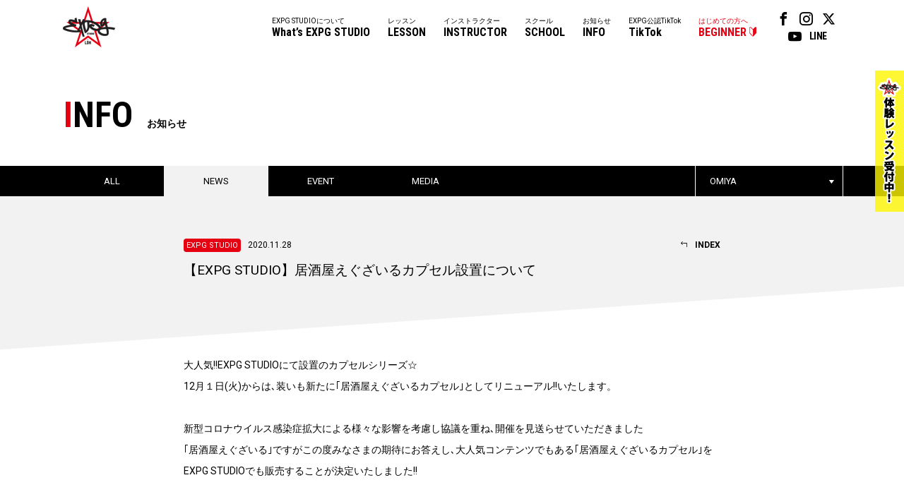

--- FILE ---
content_type: text/html
request_url: https://expg.jp/info/detail.php?info_id=5430&school_id=11&category_id=1&year=2020
body_size: 21912
content:
<!DOCTYPE html>
<html lang="ja">
<head>

<!-- Google Tag Manager -->
<script>(function(w,d,s,l,i){w[l]=w[l]||[];w[l].push({'gtm.start':
new Date().getTime(),event:'gtm.js'});var f=d.getElementsByTagName(s)[0],
j=d.createElement(s),dl=l!='dataLayer'?'&l='+l:'';j.async=true;j.src=
'https://www.googletagmanager.com/gtm.js?id='+i+dl;f.parentNode.insertBefore(j,f);
})(window,document,'script','dataLayer','GTM-W8S6VCM2');</script>
<!-- End Google Tag Manager -->

<meta charset="UTF-8">
<meta name="keywords" content="EXPG STUDIO,EXILE,HIRO,エグザイル,エグサエル,ヴォーカル,ボーカル,ダンス,パフォーマンス,スクール">
<meta name="description" content="EXPG STUDIOは、アーティストを目指したい方、ダンス、ヴォーカル、演技含め、全ての表現者＝エンタテイナーを育成していく本格的なダンススクールです。">
<title>【EXPG STUDIO】居酒屋えぐざいるカプセル設置について - ニュース - お知らせ || EXPG STUDIO</title>
<link rel="stylesheet" type="text/css" href="https://expg.jp/css/style.css">
<link rel="stylesheet" type="text/css" href="https://expg.jp/css/jquery.jscrollpane.css">
<link rel="stylesheet" type="text/css" href="https://expg.jp/css/info.css">
<script type="text/javascript" src="https://expg.jp/js/jquery.js"></script>
<script type="text/javascript" src="https://expg.jp/js/response.min.js"></script>
<script type="text/javascript" src="https://expg.jp/js/heightLine.js"></script>
<script type="text/javascript" src="https://expg.jp/js/jquery.jscrollpane.min.js"></script>
<script type="text/javascript" src="https://expg.jp/js/jquery.mousewheel.min.js"></script>
<script type="text/javascript" src="https://expg.jp/js/common.js"></script>
<script type="text/javascript">

	$(function(){
		var element = $(".scroll").jScrollPane();
		var api = element.data('jsp');
			$('.drop .dropBtn a').click(function(){
			$(this).toggleClass('on');
			$(this).parent().next('.dropBox').toggle();
			api.reinitialise();
			return false;
		});
	});

</script>
<!--[if lt IE 9]>
<script src="js/html5.js"></script>
<![endif]-->

<meta property="og:title" content="EXPG STUDIO" />
<meta property="og:type" content="website" />
<meta property="og:url" content="https://expg.jp" />
<meta property="og:image" content="https://expg.jp/img/ogp2.png" />
<meta property="og:site_name" content="EXPG STUDIO" />
<meta property="og:description" content="EXPG STUDIOは、アーティストを目指したい方、ダンス、ヴォーカル、演技含め、全ての表現者＝エンタテイナーを育成していく本格的なダンススクールです。" />
<link rel="apple-touch-icon" href="https://expg.jp/img/apple-touch-icon.png"/>

<!-- Meta Pixel Code -->

<script>
  !function(f,b,e,v,n,t,s)
  {if(f.fbq)return;n=f.fbq=function(){n.callMethod?
  n.callMethod.apply(n,arguments):n.queue.push(arguments)};
  if(!f._fbq)f._fbq=n;n.push=n;n.loaded=!0;n.version='2.0';
  n.queue=[];t=b.createElement(e);t.async=!0;
  t.src=v;s=b.getElementsByTagName(e)[0];
  s.parentNode.insertBefore(t,s)}(window, document,'script',
  'https://connect.facebook.net/en_US/fbevents.js');
  fbq('init', '301527165237544');
  fbq('track', 'PageView');
</script>
<noscript><img height="1" width="1" style="display:none" src="https://www.facebook.com/tr?id=301527165237544&ev=PageView&noscript=1"/></noscript>

<!-- End Meta Pixel Code -->

</head>
<body data-responsejs='{"create": [{ "breakpoints": [0,767], "mode": "markup", "prefix": "r" }]}'>
	<!-- Google Tag Manager (noscript) -->

<noscript><iframe src="https://www.googletagmanager.com/ns.html?id=GTM-W8S6VCM2"
height="0" width="0" style="display:none;visibility:hidden"></iframe></noscript>

<!-- End Google Tag Manager (noscript) -->
<!-- Google tag (gtag.js) -->

<script async src="https://www.googletagmanager.com/gtag/js?id=G-9DLXMZ4DJC"></script>
<script>
  window.dataLayer = window.dataLayer || [];
  function gtag(){dataLayer.push(arguments);}
  gtag('js', new Date());

  gtag('config', 'G-9DLXMZ4DJC');
</script>


<div id="overlay"></div>
<div class="fixHeader">
	<header id="gHeader" class="clearfix">
		<div class="hBox clearfix">
			<h1><a href="https://expg.jp/"><img src="https://expg.jp/img/common/logo.png" alt="EXPG STUDIO"></a></h1>
			<div class="menu"><a href="#"><span data-r0='<img src="https://expg.jp/img/common/h_btn.gif" alt="">' data-r767=''></span></a></div>
			<div class="cover"></div>
			<div class="menuBox">
				<div class="close"><a href="#"><img src="https://expg.jp/img/common/close.gif" width="14" alt="" /></a></div>
				<nav id="gNavi" class="btmLineLink">
					<ul class="snsLink pc">
						<li><a href="https://www.facebook.com/expgstudiobyldh/" target="_blank"><span class="icon-facebook"></span></a></li>
						<li><a href="https://www.instagram.com/expg_studio_by_ldh_info/" target="_blank"><span class="icon-instagram"></span></a></li>
						<li><a href="https://twitter.com/expg_studio" target="_blank"><span class="icon-twitter"></span></a></li>
						<li><a href="https://www.youtube.com/user/expgmovie" target="_blank"><span class="icon-youtube"></span></a></li>
						<li><a href="https://line.me/R/ti/p/AqcTIbbOrm" target="_blank"><span class="textbox">LINE</span></a></li>
					</ul>
					<ul class="clearfix pc">
						<li class="last"><a href="https://expg.jp/beginner/">はじめての方へ<span>BEGINNER</span></a></li>
						<li><a href="https://expg.jp/tiktok/">EXPG公認TikTok<span>TikTok</span></a></li>
						<!--li class="sub" ontouchstart="">
							<a class="nonmover" ontouchstart="">デベロップメント<span>DEVELOPMENT</span></a>
							<nav class="sub-nav"><div>
								<a href="https://expg.jp/lab/?active-tab=expg-lab" class="pd01"><span>EXPG Lab</span></a>
								<a href="https://expg.jp/lab/?active-tab=jr-lab" class="pd01"><span>Jr Lab</span></a>
							</div></nav>
						</li-->
						<!--li class="sub" ontouchstart="">
							<a class="nonmover" ontouchstart="">マネージメント<span>MANAGEMENT</span></a>
							<nav class="sub-nav"><div>
								<a href="https://expg.jp/girls2/" class="pd01"><span>Girls&sup2;</span></a>
								<a href="https://expg.jp/ohagirl/" class="pd01"><span>おはガール</span></a>
								<a href="https://expg.jp/lovely2/" class="pd01"><span>lovely&sup2;</span></a>
								<a href="https://expg.jp/professional-d/" class="pd02" style="display: none;"><span>Professional Dancer</span></a>
							</div></nav>
						</li-->
						<li><a href="https://expg.jp/info/">お知らせ<span>INFO</span></a></li>
						<li><a href="https://expg.jp/school/">スクール<span>SCHOOL</span></a></li>
						<li><a href="https://expg.jp/instructor/">インストラクター<span>INSTRUCTOR</span></a></li>
						<li><a href="https://expg.jp/lesson/">レッスン<span>LESSON</span></a></li>
						<li><a href="https://expg.jp/about/">EXPG STUDIOについて<span>What’s EXPG STUDIO</span></a></li>
					</ul>
					<ul class="clearfix sp">
						<li class="sp"><a href="https://expg.jp/">ホーム<span>HOME</span></a></li>
						<li><a href="https://expg.jp/about/">EXPG STUDIOについて<span>What’s EXPG STUDIO</span></a></li>
						<li><a href="https://expg.jp/lesson/">レッスン<span>LESSON</span></a></li>
						<li><a href="https://expg.jp/instructor/">インストラクター<span>INSTRUCTOR</span></a></li>
						<li><a href="https://expg.jp/school/">スクール<span>SCHOOL</span></a></li>
						<li><a href="https://expg.jp/info/">お知らせ<span>INFO</span></a></li>
						<!--li><a class="downArrow" ontouchstart>マネージメント<span>MANAGEMENT</span></a>
							<a class="bg_none" href="https://expg.jp/girls2/"><span>Girls&sup2;</span></a>
							<a class="bg_none" href="https://expg.jp/ohagirl/"><span>おはガール</span></a>
							<a class="bg_none" href="https://expg.jp/lovely2/"><span>lovely&sup2;</span></a>
							<a class="bg_none mb5" href="https://expg.jp/professional-d/" style="display: none;"><span>Professional Dancer</span></a>
						</li-->
						<!--li><a class="downArrow" ontouchstart>デベロップメント<span>DEVELOPMENT</span></a>
							<a class="bg_none" href="https://expg.jp/lab/?active-tab=expg-lab"><span>EXPG Lab</span></a>
							<a class="bg_none" href="https://expg.jp/lab/?active-tab=jr-lab"><span>Jr Lab</span></a>
						</li-->
						<li><a href="https://expg.jp/tiktok/">EXPG公認TikTok<span>TikTok</span></a></li>
						<li class="last"><a href="https://expg.jp/beginner/">はじめての方へ<span>BEGINNER</span></a></li>
					</ul>
					<ul class="snsLink sp">
						<li><a href="https://www.facebook.com/expgstudiobyldh/" target="_blank"><span class="icon-facebook"></span></a></li>
						<li><a href="https://www.instagram.com/expg_studio_by_ldh_info/" target="_blank"><span class="icon-instagram"></span></a></li>
						<li><a href="https://twitter.com/expg_studio" target="_blank"><span class="icon-twitter"></span></a></li>
						<li><a href="https://www.youtube.com/user/expgmovie" target="_blank"><span class="icon-youtube"></span></a></li>
						<li><a href="https://line.me/R/ti/p/AqcTIbbOrm" target="_blank"><span class="textbox">LINE</span></a></li>
					</ul>
				</nav>
			</div>
		</div>
		<div class="bnBox"><a href="https://expg.jp/beginner/"><img src="https://expg.jp/img/top/trial_bn.png" width="41" alt=""></a></div>
	</header>
</div><div id="container">
	<section id="main" class="news news_detail">
		<div class="comTtlBox">
			<h2 class="headLine01"><span><span class="red">I</span>NFO</span>お知らせ</h2>
		</div>
		<div class="comNaviBox">
			<div class="inner clearfix">
				<ul class="linkList clearfix">
					<li ><a href="https://expg.jp/info/index.php?school_id=11">ALL</a></li>
					<li class="on"><a href="https://expg.jp/info/list.php?school_id=11&category_id=1">NEWS</a></li>
					<li ><a href="https://expg.jp/info/list.php?school_id=11&category_id=2">EVENT</a></li>
					<li ><a href="https://expg.jp/info/list.php?school_id=11&category_id=3">MEDIA</a></li>
				</ul>
				<div class="drop">
					<div class="dropBtn"><a href="#">OMIYA</a></div>
					<div class="dropBox">
						<div class="scroll">
							<ul>
								<li><a href="https://expg.jp/info/list.php?category_id=1">すべてのスクール</a></li>
																											<li><a href="https://expg.jp/info/list.php?school_id=4&category_id=1">SAPPORO</a></li>
																																				<li><a href="https://expg.jp/info/list.php?school_id=16&category_id=1">SENDAI</a></li>
																																				<li><a href="https://expg.jp/info/list.php?school_id=11&category_id=1">OMIYA</a></li>
																																				<li><a href="https://expg.jp/info/list.php?school_id=23&category_id=1">FUNABASHI</a></li>
																																				<li><a href="https://expg.jp/info/list.php?school_id=2&category_id=1">TOKYO</a></li>
																																				<li><a href="https://expg.jp/info/list.php?school_id=10&category_id=1">YOKOHAMA</a></li>
																																				<li><a href="https://expg.jp/info/list.php?school_id=9&category_id=1">NAGOYA</a></li>
																																				<li><a href="https://expg.jp/info/list.php?school_id=14&category_id=1">KYOTO</a></li>
																																				<li><a href="https://expg.jp/info/list.php?school_id=5&category_id=1">OSAKA</a></li>
																																				<li><a href="https://expg.jp/info/list.php?school_id=6&category_id=1">MATSUYAMA</a></li>
																																				<li><a href="https://expg.jp/info/list.php?school_id=7&category_id=1">FUKUOKA</a></li>
																																				<li><a href="https://expg.jp/info/list.php?school_id=3&category_id=1">MIYAZAKI</a></li>
																																				<li><a href="https://expg.jp/info/list.php?school_id=8&category_id=1">OKINAWA</a></li>
																																				<li><a href="https://expg.jp/info/list.php?school_id=12&category_id=1">TAIPEI</a></li>
																																				<li><a href="https://expg.jp/info/list.php?school_id=13&category_id=1">NY</a></li>
																																				<li><a href="https://expg.jp/info/list.php?school_id=17&category_id=1">LA</a></li>
																																				<li><a href="https://expg.jp/info/list.php?school_id=22&category_id=1">SHANGHAI</a></li>
																																				<li><a href="https://expg.jp/info/list.php?school_id=19&category_id=1">ONLINE</a></li>
																																				<li><a href="https://expg.jp/info/list.php?school_id=21&category_id=1">EXPG HIGH SCHOOL</a></li>
																																				<li><a href="https://expg.jp/info/list.php?school_id=20&category_id=1">ETC DANCE SCHOOL</a></li>
																																				<li class="none"><a href="https://expg.jp/info/list.php?school_id=24&category_id=1">EXPG COURSE</a></li>
																								</ul>
						</div>
					</div>
				</div>
			</div>
		</div>
		<div class="mainBox">
			<div class="ttlBox clearfix">
							<p class="ttl">
					<span class="date">
						<span class ="expg">						EXPG STUDIO</span>2020.11.28
					</span>
					【EXPG STUDIO】居酒屋えぐざいるカプセル設置について
				</p>
				<p class="link">
					<a href="https://expg.jp/info/list.php?school_id=11&category_id=1&year=2020"><span>INDEX</span></a>
				</p>
			</div>
			<div class="detailBox">
				<div class="comBg"></div>
				<div class="comSec">
									<p>大人気!!EXPG STUDIOにて設置のカプセルシリーズ☆<br />
12月１日(火)からは､装いも新たに｢居酒屋えぐざいるカプセル｣としてリニューアル!!いたします。<br />
<br />
新型コロナウイルス感染症拡大による様々な影響を考慮し協議を重ね､開催を見送らせていただきました<br />
｢居酒屋えぐざいる｣ですがこの度みなさまの期待にお答えし､大人気コンテンツでもある｢居酒屋えぐざいるカプセル｣をEXPG STUDIOでも販売することが決定いたしました!!<br />
 <br />
もちろんEXPG STUDIO生徒以外の方も､ご利用いただけます｡<br />
<br />
こちらのシリーズも無くなり次第､販売を終了させていただきます｡ <br />
ぜひお近くのEXPG STUDIOにてお楽しみください｡<br />
<br />
感染対策が必須となります【注意事項】をご覧になり､お越しください｡</p>
													<ul class="photoList clearfix">
						<li><img src="https://expg.jp/image/info/news/info_5430_1.jpg" alt=""></li>
					</ul>
													<p>☆★★☆★★☆★★☆★★☆★★<br />
<br />
●EXPG STUDIO SAPPORO<br />
●EXPG STUDIO SENDAI<br />
●EXPG STUDIO OMIYA<br />
●EXPG STUDIO YOKOHAMA<br />
●EXPG STUDIO NAGOYA<br />
●EXPG STUDIO KYOTO<br />
●EXPG STUDIO OSAKA<br />
●EXPG STUDIO MATSUYAMA<br />
●EXPG STUDIO FUKUOKA<br />
●EXPG STUDIO MIYAZAKI<br />
●EXPG STUDIO OKINAWA<br />
<br />
※設置時間はスタジオ状況により異なります｡各校にお問い合わせください｡<br />
<br />
☆★★☆★★☆★★☆★★☆★★<br />
<br />
【注意事項】<br />
･1回￥500(￥100硬貨専用機)となります｡￥100硬貨にて各自ご準備ください｡<br />
･EXPG STUDIOでの両替は不可となります｡予めご了承ください｡<br />
･感染対策のため､プレイ前には必ず手指の消毒にご協力ください｡<br />
･ソーシャルディスタンス(適切な距離)を守り､前の人との距離を保ってお並びください｡<br />
･三密を避け､空間に集団で集まることを避けてください｡<br />
･雨天の場合は設置場所が変更となる場合がございます｡<br />
･購入後のキャンセル､及び返金､グッズ交換はできません｡予めご了承ください｡<br />
･周辺および近隣施設のごみ捨て場には空カプセルを捨てないようご理解･ご協力をお願いいたします｡<br />
※売場エリア内でのカプセルの交換･転売行為は禁止とさせていただいております｡発覚次第スタッフが注意に伺います｡<br />
･売場エリア内および近隣通路での立ち止まり行為につきましても､通行の妨げとなる場合はスタッフが注意に伺いますので､あらかじめご了承ください｡<br />
<br />
ルールをお守りの上､カプセルをお楽しみください｡<br />
<br />
EXPG STUDIO</p>
																																																																												</div>
			</div>
			<div class="comSec">
				<div class="comBtmLink"><a href="https://expg.jp/info/list.php?school_id=11&category_id=1&year=2020"><span>INDEX</span></a></div>
				<div class="innerBox clearfix">
					<div class="archives">
						<h3>ARCHIVES</h3>
						<ul class="btmLineLink">
							<li><a href=https://expg.jp/info/list.php?school_id=11&category_id=1&year=2026>2026</a></li>
<li><a href=https://expg.jp/info/list.php?school_id=11&category_id=1&year=2025>2025</a></li>
<li><a href=https://expg.jp/info/list.php?school_id=11&category_id=1&year=2024>2024</a></li>
<li><a href=https://expg.jp/info/list.php?school_id=11&category_id=1&year=2023>2023</a></li>
<li><a href=https://expg.jp/info/list.php?school_id=11&category_id=1&year=2022>2022</a></li>
<li><a href=https://expg.jp/info/list.php?school_id=11&category_id=1&year=2021>2021</a></li>
<li><a href=https://expg.jp/info/list.php?school_id=11&category_id=1&year=2020>2020</a></li>
<li><a href=https://expg.jp/info/list.php?school_id=11&category_id=1&year=2019>2019</a></li>
<li><a href=https://expg.jp/info/list.php?school_id=11&category_id=1&year=2018>2018</a></li>
<li><a href=https://expg.jp/info/list.php?school_id=11&category_id=1&year=2017>2017</a></li>
<li><a href=https://expg.jp/info/list.php?school_id=11&category_id=1&year=2016>2016</a></li>
<li><a href=https://expg.jp/info/list.php?school_id=11&category_id=1&year=2015>2015</a></li>
<li><a href=https://expg.jp/info/list.php?school_id=11&category_id=1&year=2014>2014</a></li>

						</ul>
					</div>
					<div class="volume">
						<h3>HEADLINE</h3>
<div class='imgBox clearfix'>
<div class='photoBox'>
<img src='../image/headline/headline_87.jpg' alt='HEADLINE' width='98' height='141'>
</div>
<div class='textBox clearfix'>
<p class='ttl'><span class='wid'><span class='red'>JAN. 2026</span><span class='txt'>Volume.<span class='num'>108</span></span></span></p>
<ul class='btn clearfix'>
<li><a href='https://expg.jp/diary/headline/vol_108/headline.pdf' target='_blank'>最新号を見る</a></li>
<li class='floatR'><a href='../headline/'>バックナンバー</a></li>
</ul>
</div></div>

					</div>
				</div>
			</div>
		</div>
		<ul id="pagePath">
			<li><a href="../">TOP</a>&gt;</li>
			<li><a href="../info">INFO</a>&gt;</li>
			<li><a href="https://expg.jp/info/list.php?category_id=1">NEWS</a>&gt;</li>
			<li>【EXPG STUDIO】居酒屋えぐざいるカプセル設置について</li>
		</ul>
				</section>
	<div class="comLinkBox btmLinkBox sp">
	<ul>
		<li><a href="https://expg.jp/"><span>HOME</span>ホーム</a></li>
		<li><a href="https://expg.jp/about/"><span>What’s EXPG STUDIO</span>EXPG STUDIOについて</a></li>
		<li><a href="https://expg.jp/lesson/"><span>LESSON</span>レッスン</a></li>
		<li><a href="https://expg.jp/instructor/"><span>INSTRUCTOR</span>インストラクター</a></li>
		<li><a href="https://expg.jp/school/"><span>SCHOOL</span>スクール</a></li>
		<li><a href="https://expg.jp/info/"><span>INFO</span>お知らせ</a></li>
		<!--li><a class="downArrow"><span>MANAGEMENT</span>マネージメント</a>
			<a class="bg_none" href="https://expg.jp/lovely2/"><span>lovely&sup2;</span></a>
			<a class="bg_none" href="https://expg.jp/girls2/"><span>Girls&sup2;</span></a>
			<a class="bg_none" href="https://expg.jp/ohagirl/"><span>おはガール</span></a>
			<a class="bg_none mb5" href="https://expg.jp/professional-d/" style="display: none;"><span>Professional Dancer</span></a>
		</li-->
		<!--li><a class="downArrow"><span>DEVELOPMENT</span>デベロップメント</a>
			<a class="bg_none" href="https://expg.jp/lab/?active-tab=expg-lab"><span>EXPG Lab</span></a>
			<a class="bg_none" href="https://expg.jp/lab/?active-tab=jr-lab"><span>Jr Lab</span></a>
		</li-->
		<li><a href="https://expg.jp/tiktok/"><span>TikTok</span>EXPG公認TikTok</a></li>
		<li><a href="https://expg.jp/beginner/"><span>BEGINNER</span>はじめての方へ</a></li>
	</ul>
</div>
<footer id="gFooter">
	<div class="bnBoxSp"><a href="https://expg.jp/beginner/"><img src="https://expg.jp/img/top/trial_bn_sp.png" width="100%" alt=""></a></div>
	<div class="fInner clearfix">
		<ul class="fNavi btmLineLink">
			<li><a href="https://expg.jp/recruit/">採用情報</a>|</li>
			<li><a href="https://expg.jp/sitemap/">サイトマップ</a>|</li>
			<li><a href="https://expg.jp/contact/">お問い合わせ</a>|</li>
			<li><a href="https://expg.jp/privacy/">プライバシーポリシー</a></li>
		</ul>
		<ul class="snsLink">
			<li><a href="https://www.facebook.com/expgstudiobyldh/" target="_blank"><span class="icon-facebook"></span></a></li>
			<li><a href="https://www.instagram.com/expg_studio_by_ldh_info/" target="_blank"><span class="icon-instagram"></span></a></li>
			<li><a href="https://twitter.com/expg_studio" target="_blank"><span class="icon-twitter"></span></a></li>
			<li><a href="https://www.youtube.com/user/expgmovie" target="_blank"><span class="icon-youtube"></span></a></li>
			<li><a href="https://line.me/R/ti/p/AqcTIbbOrm" target="_blank"><span class="textbox">LINE</span></a></li>
		</ul>
		<p class="copyright">COPYRIGHT &copy; EXPG Corporation. ALL RIGHTS RESERVED.</p>
	</div>
</footer></div>
</body>
</html>